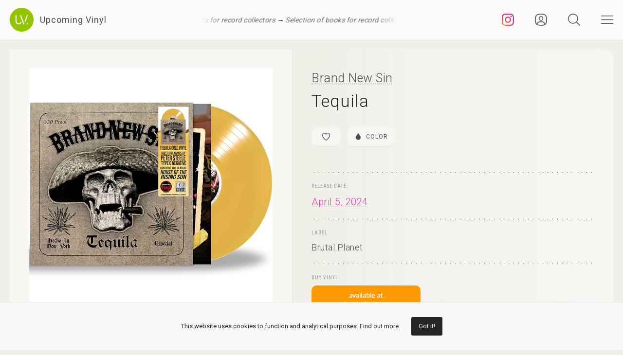

--- FILE ---
content_type: text/html; charset=UTF-8
request_url: https://upcomingvinyl.com/record/brand-new-sin-tequila
body_size: 10859
content:
<!DOCTYPE html>
<html lang="en">

    <head>

        <meta charset="utf-8">

        <meta http-equiv="X-UA-Compatible" content="IE=edge">

        <meta name="viewport" content="width=device-width, initial-scale=1">

        <title>Brand New Sin - Tequila | Upcoming Vinyl (April 5, 2024)</title>

<meta name="description" content="Tequila by Brand New Sin, upcoming vinyl released April 5, 2024 on Brutal Planet available for pre-order">

<meta property="og:type" content="website">

<meta property="og:site_name" content="Upcoming Vinyl">

<meta property="og:title" content="Brand New Sin - Tequila">

<meta property="og:description" content="Released April 5, 2024 on Brutal Planet">

<meta property="og:url" content="https://upcomingvinyl.com/record/brand-new-sin-tequila">

<meta property="og:image" content="https://upcomingvinyl.com/pics/covers/b/brand-new-sin-tequila.jpg">

<meta name="twitter:card" content="summary_large_image">

<meta name="twitter:site" content="config('app_settings.twitter_handle')">

<meta name="twitter:title" content="Brand New Sin - Tequila">

<meta name="twitter:description" content="Released April 5, 2024 on Brutal Planet">

<meta name="twitter:creator" content="config('app_settings.twitter_handle')">

<meta name="twitter:image" content="https://upcomingvinyl.com/pics/covers/b/brand-new-sin-tequila.jpg">

        <link rel="icon" href="https://upcomingvinyl.com/images/icons/favicon.ico" sizes="any">
        <link rel="icon" href="https://upcomingvinyl.com/images/icons/favicon.svg" type="image/svg+xml" sizes="any">
        <link rel="apple-touch-icon" href="https://upcomingvinyl.com/images/icons/apple-touch-icon.png">

        <meta name="theme-color" content="#ffffff">

        <link rel="manifest" href="https://upcomingvinyl.com/manifest.json">

        <link rel="alternate" href="https://upcomingvinyl.com/feed" type="application/rss+xml" title="Upcoming Vinyl">

        <link rel="preconnect" href="https://fonts.googleapis.com">
        <link rel="preconnect" href="https://fonts.gstatic.com" crossorigin>
        <link href="https://fonts.googleapis.com/css2?family=Roboto:wght@100;300;400;500;600&family=Roboto+Slab:wght@200;300;400&family=Roboto+Condensed:wght@300;400&family=Merriweather:wght@300;400&family=Glass+Antiqua&display=swap" rel="stylesheet">

        <meta name='impact-site-verification' value='0746be56-9573-40f6-8d60-7b61e1016e67'>

        <meta name="google-adsense-account" content="ca-pub-5649538913396397">

        <script async src="https://pagead2.googlesyndication.com/pagead/js/adsbygoogle.js?client=ca-pub-5649538913396397" crossorigin="anonymous"></script>

        <script>
            if (localStorage.theme) document.documentElement.setAttribute("data-theme", localStorage.theme);
        </script>

        <link rel="stylesheet" href="https://unpkg.com/flickity@2/dist/flickity.min.css">
        <link rel="stylesheet" href="https://unpkg.com/flickity-fullscreen@2/fullscreen.css">

        <link rel="preload" as="style" href="https://upcomingvinyl.com/build/assets/app.ef357762.css" /><link rel="modulepreload" href="https://upcomingvinyl.com/build/assets/app.4fde979a.js" /><link rel="stylesheet" href="https://upcomingvinyl.com/build/assets/app.ef357762.css" data-navigate-track="reload" /><script type="module" src="https://upcomingvinyl.com/build/assets/app.4fde979a.js" data-navigate-track="reload"></script>
            <script type="application/ld+json">
    {
        "@context": "https://schema.org",
        "@graph": [
            {
                "@type":"ImageObject",
                "@id":"https://upcomingvinyl.com#logo",
                "url":"https://upcomingvinyl.com/images/icons/icon-app-192.png"
            },
            {
                "@type": "Organization",
                "@id":"https://upcomingvinyl.com#organization",
                "name": "Upcoming Vinyl",
                "url": "https://upcomingvinyl.com",
                "logo" : {
                    "@id":"https://upcomingvinyl.com#logo"
                },
                "sameAs" : [
                    "https://www.facebook.com/upcomingvinyl",                    "https://twitter.com/upcomingvinyl",                    "https://instagram.com/upcomingvinyl"                ]
            },
            {
                "@type": "WebSite",
                "@id":"https://upcomingvinyl.com#website",
                "name": "Upcoming Vinyl",
                "url": "https://upcomingvinyl.com",
                "potentialAction": {
                    "@type": "SearchAction",
                    "target": "https://upcomingvinyl.com/search/{search_term_string}",
                    "query-input": "required name=search_term_string"
                },
                "sameAs" : [
                    "https://www.facebook.com/upcomingvinyl",                    "https://twitter.com/upcomingvinyl",                    "https://instagram.com/upcomingvinyl"                ]
            },
            {
                "@type":"ImageObject",
                "@id":"https://upcomingvinyl.com/record/brand-new-sin-tequila#cover"
                            },
            {
                "@type":"WebPage",
                "@id":"https://upcomingvinyl.com/record/brand-new-sin-tequila#webpage",
                "url":"https://upcomingvinyl.com/record/brand-new-sin-tequila",
                "name":"Brand New Sin - Tequila",
                "isPartOf":{
                    "@id":"https://upcomingvinyl.com#website"
                },
                "primaryImageOfPage":{
                    "@id":"https://upcomingvinyl.com/record/brand-new-sin-tequila#cover"
                }
            },
            {
                "@type": "MusicAlbum",
                "@id": "https://upcomingvinyl.com/record/brand-new-sin-tequila#record",
                "byArtist": {
                    "@type": "MusicGroup",
                    "name": "Brand New Sin",
                    "@id": "https://upcomingvinyl.com/record/brand-new-sin-tequila#artist"
                },
                                "publisher": {
                    "@type": "Organization",
                    "name": "Brutal Planet"
                },
                                "genre": [],
                                "image": "https://upcomingvinyl.com/pics/covers/b/brand-new-sin-tequila.jpg",
                                "name": "Tequila",
                "albumReleaseType": "VinylRelease"
            }
        ]
    }
    </script>

        <script src="https://cdn.onesignal.com/sdks/web/v16/OneSignalSDK.page.js" defer></script>
        <script>
        window.OneSignalDeferred = window.OneSignalDeferred || [];
        OneSignalDeferred.push(async function(OneSignal) {
            await OneSignal.init({
            appId: "f209d4f4-389b-4883-ba8b-d7aa66e0f427",
            });
        });
        </script>

    </head>

    <body>

        <nav class="nav" id="nav">
    <div>
        <div class="top">
            <button class="nav-icons" id="nav-hamburger-icon-closed" aria-label="Close menu">
                <svg><use xlink:href="https://upcomingvinyl.com/images/icons.svg#closed"></use></svg>
            </button>
        </div>

        <ul class="main-menu">
            <li><a href="https://upcomingvinyl.com/new">Last added</a></li>
            <li><a href="https://upcomingvinyl.com/this-week">This week's releases</a></li>
            
            <li><a href="https://upcomingvinyl.com/featured">Featured</a></li>
            <li><a href="https://upcomingvinyl.com/release-calendar">Calendar</a></li>
            <li><a href="https://upcomingvinyl.com/overview">Overview</a></li>
            <li><a href="https://upcomingvinyl.com/posts">News / Articles</a></li>
            <li><a href="http://eepurl.com/gz2y1r" target="_blank">Newsletter</a></li>
                            <li><a href="https://upcomingvinyl.com/login">Favourites</a></li>
                                    <li><div class="theme-toggle">

    <input type="checkbox" class="theme-switch" id="theme-switch">

    <label class="theme-icon-dark" for="theme-switch" title="Switch to light mode">
        <svg><use xlink:href="https://upcomingvinyl.com/images/icons.svg#dark-mode"></use></svg>
    </label>

    <label class="theme-icon-light" for="theme-switch" title="Switch to dark mode">
        <svg><use xlink:href="https://upcomingvinyl.com/images/icons.svg#light-mode"></use></svg>
    </label>

</div>
</li>

        </ul>
    </div>

    <ul class="social-media">
        <li><a href="https://instagram.com/upcomingvinyl" target="_blank" rel="nofollow" aria-label="Instagram"><svg><use xlink:href="https://upcomingvinyl.com/images/icons.svg#sm-instagram"></use></svg></a></li>        <li><a href="https://www.facebook.com/upcomingvinyl" target="_blank" rel="nofollow" aria-label="Facebook"><svg><use xlink:href="https://upcomingvinyl.com/images/icons.svg#sm-facebook"></use></svg></a></li>                <li><a href="https://twitter.com/upcomingvinyl" target="_blank" rel="nofollow" aria-label="Twitter"><svg><use xlink:href="https://upcomingvinyl.com/images/icons.svg#sm-x"></use></svg></a></li>        <li><a href="https://bsky.app/profile/upcomingvinyl.com" target="_blank" rel="nofollow" aria-label="Bluesky"><svg><use xlink:href="https://upcomingvinyl.com/images/icons.svg#sm-bluesky"></use></svg></a></li>    </ul>

</nav>

<div class="nav-underlay" id="nav-underlay"></div>

        <div class="search-box" id="search-box">

    <div class="top">
        <button class="nav-icons to-right" id="nav-search-icon-closed">
            <svg><use xlink:href="https://upcomingvinyl.com/images/icons.svg#closed"></use></svg>
        </button>
    </div>

    <form action="https://upcomingvinyl.com/search" method="POST" class="search-form">
        <input type="hidden" name="_token" value="Im6m2pljUlxJ0brVQQPo186COHnAfzVXe953H9ca">        <input type="search" name="keyword" class="search-input" id="search-input" value="" placeholder="search" autocomplete="off" minlength="3">
    </form>

</div>

        <div class="container" id="container">

            <header class="header ">

    <div class="wrapper nopadding">

        <div class="header-content">

            <div class="logo-container">
                <a href="https://upcomingvinyl.com" class="logo" aria-label="Go to home page">
                    <svg><use xlink:href="https://upcomingvinyl.com/images/icons.svg#logo"></use></svg>
                    <span>Upcoming Vinyl</span>
                </a>
            </div>

            <div class="ticker">
                <div class="ticker__move">
                    <a href="https://amzn.to/3UUvpWm" target="_blank">Selection of books for record collectors &rarr;</a>
                    <a href="https://amzn.to/3UUvpWm" target="_blank">Selection of books for record collectors &rarr;</a>
                    <a href="https://amzn.to/3UUvpWm" target="_blank">Selection of books for record collectors &rarr;</a>
                </div>
            </div>

            <div>
                                    <a href="https://instagram.com/upcomingvinyl" title="Instagram" class="nav-icons instagram" target="_blank">
                        <svg enable-background="new 0 0 128 128" version="1.1" viewBox="0 0 128 128" xml:space="preserve" xmlns="http://www.w3.org/2000/svg" xmlns:xlink="http://www.w3.org/1999/xlink"><g id="_x37__stroke"><g id="Instagram_1_"><rect clip-rule="evenodd" fill="none" fill-rule="evenodd" height="128" width="128"/><radialGradient cx="19.1111" cy="128.4444" gradientUnits="userSpaceOnUse" id="Instagram_2_" r="163.5519"><stop offset="0" style="stop-color:#FFB140"/><stop offset="0.2559" style="stop-color:#FF5445"/><stop offset="0.599" style="stop-color:#FC2B82"/><stop offset="1" style="stop-color:#8E40B7"/></radialGradient><path clip-rule="evenodd" d="M105.843,29.837    c0,4.242-3.439,7.68-7.68,7.68c-4.241,0-7.68-3.438-7.68-7.68c0-4.242,3.439-7.68,7.68-7.68    C102.405,22.157,105.843,25.595,105.843,29.837z M64,85.333c-11.782,0-21.333-9.551-21.333-21.333    c0-11.782,9.551-21.333,21.333-21.333c11.782,0,21.333,9.551,21.333,21.333C85.333,75.782,75.782,85.333,64,85.333z M64,31.135    c-18.151,0-32.865,14.714-32.865,32.865c0,18.151,14.714,32.865,32.865,32.865c18.151,0,32.865-14.714,32.865-32.865    C96.865,45.849,82.151,31.135,64,31.135z M64,11.532c17.089,0,19.113,0.065,25.861,0.373c6.24,0.285,9.629,1.327,11.884,2.204    c2.987,1.161,5.119,2.548,7.359,4.788c2.24,2.239,3.627,4.371,4.788,7.359c0.876,2.255,1.919,5.644,2.204,11.884    c0.308,6.749,0.373,8.773,0.373,25.862c0,17.089-0.065,19.113-0.373,25.861c-0.285,6.24-1.327,9.629-2.204,11.884    c-1.161,2.987-2.548,5.119-4.788,7.359c-2.239,2.24-4.371,3.627-7.359,4.788c-2.255,0.876-5.644,1.919-11.884,2.204    c-6.748,0.308-8.772,0.373-25.861,0.373c-17.09,0-19.114-0.065-25.862-0.373c-6.24-0.285-9.629-1.327-11.884-2.204    c-2.987-1.161-5.119-2.548-7.359-4.788c-2.239-2.239-3.627-4.371-4.788-7.359c-0.876-2.255-1.919-5.644-2.204-11.884    c-0.308-6.749-0.373-8.773-0.373-25.861c0-17.089,0.065-19.113,0.373-25.862c0.285-6.24,1.327-9.629,2.204-11.884    c1.161-2.987,2.548-5.119,4.788-7.359c2.239-2.24,4.371-3.627,7.359-4.788c2.255-0.876,5.644-1.919,11.884-2.204    C44.887,11.597,46.911,11.532,64,11.532z M64,0C46.619,0,44.439,0.074,37.613,0.385C30.801,0.696,26.148,1.778,22.078,3.36    c-4.209,1.635-7.778,3.824-11.336,7.382C7.184,14.3,4.995,17.869,3.36,22.078c-1.582,4.071-2.664,8.723-2.975,15.535    C0.074,44.439,0,46.619,0,64c0,17.381,0.074,19.561,0.385,26.387c0.311,6.812,1.393,11.464,2.975,15.535    c1.635,4.209,3.824,7.778,7.382,11.336c3.558,3.558,7.127,5.746,11.336,7.382c4.071,1.582,8.723,2.664,15.535,2.975    C44.439,127.926,46.619,128,64,128c17.381,0,19.561-0.074,26.387-0.385c6.812-0.311,11.464-1.393,15.535-2.975    c4.209-1.636,7.778-3.824,11.336-7.382c3.558-3.558,5.746-7.127,7.382-11.336c1.582-4.071,2.664-8.723,2.975-15.535    C127.926,83.561,128,81.381,128,64c0-17.381-0.074-19.561-0.385-26.387c-0.311-6.812-1.393-11.464-2.975-15.535    c-1.636-4.209-3.824-7.778-7.382-11.336c-3.558-3.558-7.127-5.746-11.336-7.382c-4.071-1.582-8.723-2.664-15.535-2.975    C83.561,0.074,81.381,0,64,0z" fill="url(#Instagram_2_)" fill-rule="evenodd" id="Instagram"/></g></g></svg>
                    </a>
                
                                    <a href="https://upcomingvinyl.com/user/favourites" title="Favourites" class="nav-icons favourites">
                        <svg><use xlink:href="https://upcomingvinyl.com/images/icons.svg#admin"></use></svg>
                    </a>
                
                

                <button class="nav-icons" id="nav-icon-search" aria-label="Seach">
                    <svg><use xlink:href="https://upcomingvinyl.com/images/icons.svg#search"></use></svg>
                </button>

                <button class="nav-icons" id="nav-icon-hamburger" aria-label="Menu">
                    <svg><use xlink:href="https://upcomingvinyl.com/images/icons.svg#hamburger"></use></svg>
                </button>
            </div>

        </div>

    </div>

</header>


            
    <main class="wrapper">

        <article class="record">

            <div class="cover sticky">

                <a href="https://upcomingvinyl.com/pics/covers/b/brand-new-sin-tequila.jpg" data-pswp-width="500" data-pswp-height="500" class="gallery-item">
                    <img src="https://upcomingvinyl.com/pics/covers/b/brand-new-sin-tequila.jpg" alt="Brand New Sin - Tequila vinyl cover">
                </a>

            </div>

            <div class="info">

                <div class="item release-info">

                    <div class="breadcrumbs"><a href="https://upcomingvinyl.com">UpcomingVinyl.com</a> <span>&#187;</span> Releases</div>

                    <h1>

                        
                            <a href="https://upcomingvinyl.com/artist/Brand%20New%20Sin">Brand New Sin</a>

                        
                        <span>Tequila</span>

                    </h1>

                    <div class="formats">

                        <ul>

                            <li class="favourite">
                                                                    <a href="https://upcomingvinyl.com/login" title="Add to favourites">
                                        <svg><use xlink:href="https://upcomingvinyl.com/images/icons.svg#favourite"></use></svg>
                                    </a>
                                                            </li>

                                                        <li>
                                <a href="https://upcomingvinyl.com/format/color">
                                    <svg><use xlink:href="https://upcomingvinyl.com/images/icons.svg#format-color"></use></svg>
                                    Color
                                </a>
                            </li>
                            
                            
                            
                            
                            

                            
                        </ul>

                    </div>

                    <div class="styles">
                        <ul>
                                                    </ul>
                    </div>

                    
                </div>

                <div class="item release-date">

                    <div class="item-title">Release date:</div>

                    <a href="https://upcomingvinyl.com/release-date/2024-04-05" class="detail">April 5, 2024</a>

                </div>

                <div class="item label">

                    <div class="item-title">Label:</div>

                    <div class="labels">
                                                    <a href="https://upcomingvinyl.com/label/brutal-planet">Brutal Planet</a>
                                            </div>

                </div>

                <div class="item order">

                                            <div class="item-title">Buy vinyl:</div>
                    
                                            <a href="https://www.amazon.com/dp/B0CSG9YDZT?tag=upcomingvinyl-20" class="amazon-link">
                            <img src="https://upcomingvinyl.com/images/available-at-amazon.png">
                        </a>
                    
                </div>

                
                    <div class="item description">

                        
                            <div class="description-wrapper ">

                                <p class="desc">Brace yourselves, vinyl enthusiasts, because Brutal Planet Records is bringing you an electrifying blast from the past with the vinyl reissue of Brand New Sin's album, "Tequila." This is an absolute collector's gem, officially licensed from Century Media Records and making it's vinyl debut for the first time ever since it's original 2006 release. Limited to a mere 300 copies, this reissue is a rare find for those seeking a piece of rock history. With a 12x12 full-color lyrics insert and a sleek black inner sleeve, this vinyl edition immerses you in the album's hard-hitting sound and unforgettable lyrics. Plus, the icing on the cake is that "Tequila" has been masterfully crafted for vinyl by the renowned Rob Colwell, known for his work with legendary bands like In This Moment, Nevermore, and Flotsam & Jetsam. Don't miss your chance to own this iconic album in a format that honors it's true essence. Grab your copy now and get ready to rediscover the magic of Brand New Sin's "Tequila" on vinyl, exclusively through Brutal Planet Records.</p>

                            </div>

                        
                        
                            <div class="item-title">Tracklist:</div>

                            <ul class="tracklist">

                                
                                    
                                        <li>
                                            <span>1. Said and Done</span>
                                        </li>

                                    
                                        <li>
                                            <span>2. Did Me Wrong</span>
                                        </li>

                                    
                                        <li>
                                            <span>3. Spare the Agony</span>
                                        </li>

                                    
                                        <li>
                                            <span>4. Ice Man</span>
                                        </li>

                                    
                                        <li>
                                            <span>5. The Proposition</span>
                                        </li>

                                    
                                        <li>
                                            <span>6. Old</span>
                                        </li>

                                    
                                        <li>
                                            <span>7. Worm Whoresee the Sun</span>
                                        </li>

                                    
                                        <li>
                                            <span>8. Motormeth</span>
                                        </li>

                                    
                                        <li>
                                            <span>9. Numero Dos</span>
                                        </li>

                                    
                                        <li>
                                            <span>10. Elogio</span>
                                        </li>

                                    
                                        <li>
                                            <span>11. Reaper Man</span>
                                        </li>

                                    
                                        <li>
                                            <span>12. Acehole</span>
                                        </li>

                                    
                                        <li>
                                            <span>13. House of the Rising Sun</span>
                                        </li>

                                    
                                
                            </ul>

                        
                    </div>

                
                

                
                                    <div class="item embedded">
                        <iframe style="border-radius:10px" src="https://open.spotify.com/embed/album/7cFzU7Xd6Xs4ZEr1DdQ6OT?utm_source=generator" width="100%" height="152" frameBorder="0" allowfullscreen="" allow="autoplay; clipboard-write; encrypted-media; fullscreen; picture-in-picture" loading="lazy"></iframe>
                    </div>
                
                
                <ul class="share">
                    <li class="share-title">
                        Share
                    </li>
                    <li class="share-icon">
                        <svg><use xlink:href="https://upcomingvinyl.com/images/icons.svg#share"></use></svg>
                    </li>
                    <li>
                        <a href="https://www.facebook.com/sharer.php?u=https://upcomingvinyl.com/record/brand-new-sin-tequila" target="_blank">
                            <svg><use xlink:href="https://upcomingvinyl.com/images/icons.svg#share-facebook"></use></svg>
                        </a>
                    </li>
                    <li>
                        <a href="https://twitter.com/intent/tweet?text=Brand New Sin - Tequila&url=https://upcomingvinyl.com/record/brand-new-sin-tequila" target="_blank">
                            <svg><use xlink:href="https://upcomingvinyl.com/images/icons.svg#share-twitter"></use></svg>
                        </a>
                    </li>
                    <li>
                        <a href="https://pinterest.com/pin/create/button/?url=https://upcomingvinyl.com/record/brand-new-sin-tequila" target="_blank">
                            <svg><use xlink:href="https://upcomingvinyl.com/images/icons.svg#share-pinterest"></use></svg>
                        </a>
                    </li>
                    <li>
                        <a href="/cdn-cgi/l/email-protection#6b54181e09010e081f5629190a050f4b250e1c4b3802054b464b3f0e1a1e02070a4d09040f1256031f1f1b185144441e1b08040602050c1d020512074508040644190e0804190f4409190a050f46050e1c46180205461f0e1a1e02070a" target="_blank">
                            <svg><use xlink:href="https://upcomingvinyl.com/images/icons.svg#share-email"></use></svg>
                        </a>
                    </li>
                    <li class="mobile">
                        <a href="fb-messenger://share/?link=https://upcomingvinyl.com/record/brand-new-sin-tequila" target="_blank">
                            <svg><use xlink:href="https://upcomingvinyl.com/images/icons.svg#share-messenger"></use></svg>
                        </a>
                    </li>
                    <li class="mobile">
                        <a href="whatsapp://send?text=https://upcomingvinyl.com/record/brand-new-sin-tequila" target="_blank">
                            <svg><use xlink:href="https://upcomingvinyl.com/images/icons.svg#share-whatsapp"></use></svg>
                        </a>
                    </li>
                                    </ul>

            </div>

            <div class="sidebar">

                <div class="latest">

                    <h3>LAST ADDED</h3>

                    <ul class="record-list">

    
        <li>
            <a href="https://upcomingvinyl.com/record/memorials-all-clouds-bring-not-rain-citrus-orange">
                <h2>
                    <span>
                        Memorials &mdash; All Clouds Bring Not Rain (Citrus Orange)
                                            </span>
                                            Fire Records /
                                        March 27, 2026
                </h2>
            </a>
        </li>

    
        <li>
            <a href="https://upcomingvinyl.com/record/soda-stereo-soda-stereo-clear">
                <h2>
                    <span>
                        Soda Stereo &mdash; Soda Stereo (Clear)
                                            </span>
                                            Sony Import /
                                        March 6, 2026
                </h2>
            </a>
        </li>

    
        <li>
            <a href="https://upcomingvinyl.com/record/shabaka-of-the-earth-cornflower-blue">
                <h2>
                    <span>
                        Shabaka &mdash; Of The Earth (Cornflower Blue)
                                            </span>
                                            Shabaka Records /
                                        March 27, 2026
                </h2>
            </a>
        </li>

    
        <li>
            <a href="https://upcomingvinyl.com/record/noah-kahan-the-great-divide-american-rust">
                <h2>
                    <span>
                        Noah Kahan &mdash; The Great Divide (American Rust)
                                                    [2xLP]
                                            </span>
                                            Mercury/Republic Records /
                                        April 24, 2026
                </h2>
            </a>
        </li>

    
        <li>
            <a href="https://upcomingvinyl.com/record/setting-setting">
                <h2>
                    <span>
                        Setting &mdash; Setting
                                            </span>
                                            Thrill Jockey /
                                        April 24, 2026
                </h2>
            </a>
        </li>

    
        <li>
            <a href="https://upcomingvinyl.com/record/ernan-roch-con-las-voces-frescas-la-onda-pesada">
                <h2>
                    <span>
                        Ernan Roch &amp; Con Las Voces Frescas &mdash; La Onda Pesada
                                            </span>
                                            Munster Records /
                                        March 13, 2026
                </h2>
            </a>
        </li>

    
        <li>
            <a href="https://upcomingvinyl.com/record/cannons-everything-glows">
                <h2>
                    <span>
                        Cannons &mdash; Everything Glows
                                            </span>
                                            Columbia Records Group /
                                        March 27, 2026
                </h2>
            </a>
        </li>

    
        <li>
            <a href="https://upcomingvinyl.com/record/miss-grit-under-my-umbrella-crystal-clear">
                <h2>
                    <span>
                        Miss Grit &mdash; Under My Umbrella (Crystal Clear)
                                            </span>
                                            Mute /
                                        April 24, 2026
                </h2>
            </a>
        </li>

    
        <li>
            <a href="https://upcomingvinyl.com/record/joey-valence-brae-punk-tactics">
                <h2>
                    <span>
                        Joey Valence &amp; Brae &mdash; PUNK TACTICS
                                            </span>
                                            JVB Records /
                                        March 6, 2026
                </h2>
            </a>
        </li>

    
        <li>
            <a href="https://upcomingvinyl.com/record/combat-stay-golden-1769772714">
                <h2>
                    <span>
                        Combat &mdash; Stay Golden
                                            </span>
                                            Counter Intuitive Records /
                                        April 17, 2026
                </h2>
            </a>
        </li>

    
        <li>
            <a href="https://upcomingvinyl.com/record/motrik-moon-the-cosmic-electrics-of-motrik-bone-grey">
                <h2>
                    <span>
                        Motrik &mdash; Moon: The Cosmic Electrics Of Motrik (Bone &amp; Grey)
                                            </span>
                                            Jealous Butcher /
                                        March 27, 2026
                </h2>
            </a>
        </li>

    
        <li>
            <a href="https://upcomingvinyl.com/record/various-artists-when-there-is-no-sun-vol-1">
                <h2>
                    <span>
                        Various Artists &mdash; When There Is No Sun Vol. 1
                                            </span>
                                            Omni Sound /
                                        March 27, 2026
                </h2>
            </a>
        </li>

    
</ul>

                    <a href="https://upcomingvinyl.com/new" class="show-more">Show more &rarr;</a>

                </div>

                

            </div>

        </article>

        

        <a href="https://play.google.com/store/apps/details?id=com.lushz.upcomingvinyl" target="_blank" class="app-link">
    <p>Install our app to receive notifications when new upcoming releases are added.</p>
    <img alt="Get it on Google Play" src="https://play.google.com/intl/en_us/badges/static/images/badges/en_badge_web_generic.png">
</a>



        
            <section class="related-records">

                <h3>Recommended equipment and accessories</h3>

                <ul class="product-grid">

    
        <li>

            <a href="https://amzn.to/3ZFKU8u" target="_blank">

                                    <div class="featured-image">
                        <img src="https://upcomingvinyl.com/media/products/24/projectd.jpg" alt="Pro-Ject Debut Carbon EVO">
                    </div>
                
                <h2>Pro-Ject Debut Carbon EVO</h2>

                                    <p>Featuring a one-piece carbon fiber tonearm, precision-tuned motor, and a heavy steel platter with TPE damping, it ensures superior stability and sound quality.</p>
                
            </a>

        </li>

    
        <li>

            <a href="https://amzn.to/3CCBtNr" target="_blank">

                                    <div class="featured-image">
                        <img src="https://upcomingvinyl.com/media/products/30/cart.jpg" alt="Cartridges - Top Picks">
                    </div>
                
                <h2>Cartridges - Top Picks</h2>

                                    <p>A selection of turnatble cartridges that provide great performance and sound quality</p>
                
            </a>

        </li>

    
        <li>

            <a href="https://amzn.to/3XUO72C" target="_blank">

                                    <div class="featured-image">
                        <img src="https://upcomingvinyl.com/media/products/26/VEVOR Ultrasonic Cleaner.jpg" alt="Vevor Ultrasonic Cleaner">
                    </div>
                
                <h2>Vevor Ultrasonic Cleaner</h2>

                                    <p>Thoroughly clean and restore your vinyl records, removing dust, dirt, and grime from every groove without damaging the surface</p>
                
            </a>

        </li>

    
        <li>

            <a href="https://amzn.to/2uDeWNq" target="_blank">

                                    <div class="featured-image">
                        <img src="https://upcomingvinyl.com/media/products/10/denon-dp400.jpg" alt="Denon DP-400">
                    </div>
                
                <h2>Denon DP-400</h2>

                                    <p>Featuring a high-precision, belt-driven mechanism and an adjustable tonearm that ensures optimal tracking and minimal resonance</p>
                
            </a>

        </li>

    
        <li>

            <a href="https://amzn.to/3Rt7kpi" target="_blank">

                                    <div class="featured-image">
                        <img src="https://upcomingvinyl.com/media/products/18/HumminGuru Ultrasonic Vinyl Record Cleaner.jpg" alt="HumminGuru: Ultrasonic Vinyl Record Cleaner">
                    </div>
                
                <h2>HumminGuru: Ultrasonic Vinyl Record Cleaner</h2>

                                    <p>Advanced ultrasonic technology with customizable cleaning cycles and a large tank capacity to thoroughly remove dust, dirt, and contaminants</p>
                
            </a>

        </li>

    
</ul>

            </section>

        
        
            <section class="related-records">

                <h3>Featured Upcoming Vinyl</h3>

                <ul class="record-grid">

    
        <li>

            <a href="https://upcomingvinyl.com/record/wale-everything-is-a-lot">

                <img src="https://upcomingvinyl.com/images/tn-placeholder.svg" data-src="https://upcomingvinyl.com/pics/covers/w/wale-everything-is-a-lot-tn.jpg" class="lazy-tn"  alt="Wale - everything is a lot. vinyl cover">

                <h2>
                    Wale
                    <span>
                        everything is a lot.
                                                    [2xLP]
                                            </span>
                </h2>

            </a>

            <div class="labels">
                                    <a href="https://upcomingvinyl.com/label/def-jam">Def Jam</a>
                
                <br>

                February 27, 2026

                            </div>

        </li>

    
        <li>

            <a href="https://upcomingvinyl.com/record/gipsy-kings-feat-tonino-baliardo-historia-white-and-blue-marble">

                <img src="https://upcomingvinyl.com/images/tn-placeholder.svg" data-src="https://upcomingvinyl.com/pics/covers/g/gipsy-kings-feat-tonino-baliardo-historia-white-and-blue-marble-tn.jpg" class="lazy-tn"  alt="Gipsy Kings feat. Tonino Baliardo - Historia (White And Blue Marble) vinyl cover">

                <h2>
                    Gipsy Kings feat. Tonino Baliardo
                    <span>
                        Historia (White And Blue Marble)
                                            </span>
                </h2>

            </a>

            <div class="labels">
                                    <a href="https://upcomingvinyl.com/label/cooking-vinyl">Cooking Vinyl</a>
                
                <br>

                May 15, 2026

                            </div>

        </li>

    
        <li>

            <a href="https://upcomingvinyl.com/record/jodeci-the-show-the-after-party-the-hotel">

                <img src="https://upcomingvinyl.com/images/tn-placeholder.svg" data-src="https://upcomingvinyl.com/pics/covers/j/jodeci-the-show-the-after-party-the-hotel-tn.jpg" class="lazy-tn"  alt="Jodeci - The Show&quot;, The After Party&quot;, The Hotel vinyl cover">

                <h2>
                    Jodeci
                    <span>
                        The Show&quot;, The After Party&quot;, The Hotel
                                                    [2xLP]
                                            </span>
                </h2>

            </a>

            <div class="labels">
                                    <a href="https://upcomingvinyl.com/label/motown-records">Motown Records</a>
                
                <br>

                February 20, 2026

                            </div>

        </li>

    
        <li>

            <a href="https://upcomingvinyl.com/record/girl-scout-brink">

                <img src="https://upcomingvinyl.com/images/tn-placeholder.svg" data-src="https://upcomingvinyl.com/pics/covers/g/girl-scout-brink-tn.jpg" class="lazy-tn"  alt="Girl Scout - BRINK vinyl cover">

                <h2>
                    Girl Scout
                    <span>
                        BRINK
                                            </span>
                </h2>

            </a>

            <div class="labels">
                                    <a href="https://upcomingvinyl.com/label/girl-scout-music-ab">Girl Scout Music AB</a>
                
                <br>

                March 20, 2026

                            </div>

        </li>

    
        <li>

            <a href="https://upcomingvinyl.com/record/francis-rossi-the-accidental">

                <img src="https://upcomingvinyl.com/images/tn-placeholder.svg" data-src="https://upcomingvinyl.com/pics/covers/f/francis-rossi-the-accidental-tn.jpg" class="lazy-tn"  alt="Francis Rossi - The Accidental vinyl cover">

                <h2>
                    Francis Rossi
                    <span>
                        The Accidental
                                            </span>
                </h2>

            </a>

            <div class="labels">
                                    <a href="https://upcomingvinyl.com/label/earmusic">Earmusic</a>
                
                <br>

                April 3, 2026

                            </div>

        </li>

    
        <li>

            <a href="https://upcomingvinyl.com/record/shields-death-connection-splattered-milk-black">

                <img src="https://upcomingvinyl.com/images/tn-placeholder.svg" data-src="https://upcomingvinyl.com/pics/covers/s/shields-death-connection-splattered-milk-black-tn.jpg" class="lazy-tn"  alt="Shields - Death &amp; Connection (Splattered Milk/Black) vinyl cover">

                <h2>
                    Shields
                    <span>
                        Death &amp; Connection (Splattered Milk/Black)
                                            </span>
                </h2>

            </a>

            <div class="labels">
                                    <a href="https://upcomingvinyl.com/label/long-branch-import">Long Branch Import</a>
                
                <br>

                February 6, 2026

                            </div>

        </li>

    
        <li>

            <a href="https://upcomingvinyl.com/record/tori-amos-strange-little-girls-97-bonnie-clyde-version">

                <img src="https://upcomingvinyl.com/images/tn-placeholder.svg" data-src="https://upcomingvinyl.com/pics/covers/t/tori-amos-strange-little-girls-97-bonnie-clyde-version-tn.jpg" class="lazy-tn"  alt="Tori Amos - Strange Little Girls &#039;97 Bonnie &amp; Clyde Version vinyl cover">

                <h2>
                    Tori Amos
                    <span>
                        Strange Little Girls &#039;97 Bonnie &amp; Clyde Version
                                                    [2xLP]
                                            </span>
                </h2>

            </a>

            <div class="labels">
                                    <a href="https://upcomingvinyl.com/label/atlantic-catalog-group">Atlantic Catalog Group</a>
                
                <br>

                February 20, 2026

                            </div>

        </li>

    
        <li>

            <a href="https://upcomingvinyl.com/record/new-found-glory-listen-up-1759495154">

                <img src="https://upcomingvinyl.com/images/tn-placeholder.svg" data-src="https://upcomingvinyl.com/pics/covers/n/new-found-glory-listen-up-1759495154-tn.jpg" class="lazy-tn"  alt="New Found Glory - Listen Up! vinyl cover">

                <h2>
                    New Found Glory
                    <span>
                        Listen Up!
                                            </span>
                </h2>

            </a>

            <div class="labels">
                                    <a href="https://upcomingvinyl.com/label/pure-noise-records">Pure Noise Records</a>
                
                <br>

                February 20, 2026

                            </div>

        </li>

    
        <li>

            <a href="https://upcomingvinyl.com/record/the-1975-i-like-it-when-you-sleep-for-you-are-so-beautiful-yet-so-unaware-of-it-pink">

                <img src="https://upcomingvinyl.com/images/tn-placeholder.svg" data-src="https://upcomingvinyl.com/pics/covers/t/the-1975-i-like-it-when-you-sleep-for-you-are-so-beautiful-yet-so-unaware-of-it-pink-tn.jpg" class="lazy-tn"  alt="The 1975 - I like it when you sleep, for you are so beautiful yet so unaware of it (Pink) vinyl cover">

                <h2>
                    The 1975
                    <span>
                        I like it when you sleep, for you are so beautiful yet so unaware of it (Pink)
                                                    [2xLP]
                                            </span>
                </h2>

            </a>

            <div class="labels">
                                    <a href="https://upcomingvinyl.com/label/interscope">Interscope</a>
                
                <br>

                February 27, 2026

                            </div>

        </li>

    
        <li>

            <a href="https://upcomingvinyl.com/record/joshua-idehen-i-know-you-re-hurting-everyone-is-hurting-everyone-is-trying-you-have-got-to-try">

                <img src="https://upcomingvinyl.com/images/tn-placeholder.svg" data-src="https://upcomingvinyl.com/pics/covers/j/joshua-idehen-i-know-you-re-hurting-everyone-is-hurting-everyone-is-trying-you-have-got-to-try-tn.jpg" class="lazy-tn"  loading="lazy"  alt="Joshua Idehen - I Know You’re Hurting, Everyone Is Hurting, Everyone Is Trying, You Have Got To Try vinyl cover">

                <h2>
                    Joshua Idehen
                    <span>
                        I Know You’re Hurting, Everyone Is Hurting, Everyone Is Trying, You Have Got To Try
                                            </span>
                </h2>

            </a>

            <div class="labels">
                                    <a href="https://upcomingvinyl.com/label/heavenly">Heavenly</a>
                
                <br>

                March 6, 2026

                            </div>

        </li>

    
        <li>

            <a href="https://upcomingvinyl.com/record/chloe-caillet-the-one">

                <img src="https://upcomingvinyl.com/images/tn-placeholder.svg" data-src="https://upcomingvinyl.com/pics/covers/c/chloe-caillet-the-one-tn.jpg" class="lazy-tn"  loading="lazy"  alt="Chloe Caillet - The One vinyl cover">

                <h2>
                    Chloe Caillet
                    <span>
                        The One
                                            </span>
                </h2>

            </a>

            <div class="labels">
                                    <a href="https://upcomingvinyl.com/label/smiile-records">Smiile Records</a>
                
                <br>

                February 13, 2026

                            </div>

        </li>

    
        <li>

            <a href="https://upcomingvinyl.com/record/sodom-get-what-you-deserve-expanded-edition-super-deluxe">

                <img src="https://upcomingvinyl.com/images/tn-placeholder.svg" data-src="https://upcomingvinyl.com/pics/covers/s/sodom-get-what-you-deserve-expanded-edition-super-deluxe-tn.jpg" class="lazy-tn"  loading="lazy"  alt="Sodom - Get What You Deserve (Expanded Edition Super Deluxe) vinyl cover">

                <h2>
                    Sodom
                    <span>
                        Get What You Deserve (Expanded Edition Super Deluxe)
                                                    [6xLP]
                                            </span>
                </h2>

            </a>

            <div class="labels">
                                    <a href="https://upcomingvinyl.com/label/bmg">Bmg</a>
                
                <br>

                February 27, 2026

                            </div>

        </li>

    
        <li>

            <a href="https://upcomingvinyl.com/record/harry-styles-kiss-all-the-time-disco-occasionally">

                <img src="https://upcomingvinyl.com/images/tn-placeholder.svg" data-src="https://upcomingvinyl.com/pics/covers/h/harry-styles-kiss-all-the-time-disco-occasionally-tn.jpg" class="lazy-tn"  loading="lazy"  alt="Harry Styles - Kiss All The Time. Disco, Occasionally. vinyl cover">

                <h2>
                    Harry Styles
                    <span>
                        Kiss All The Time. Disco, Occasionally.
                                            </span>
                </h2>

            </a>

            <div class="labels">
                                    <a href="https://upcomingvinyl.com/label/columbia-records-group">Columbia Records Group</a>
                
                <br>

                March 6, 2026

                            </div>

        </li>

    
        <li>

            <a href="https://upcomingvinyl.com/record/joji-piss-in-the-wind">

                <img src="https://upcomingvinyl.com/images/tn-placeholder.svg" data-src="https://upcomingvinyl.com/pics/covers/j/joji-piss-in-the-wind-tn.jpg" class="lazy-tn"  loading="lazy"  alt="Joji - Piss In The Wind vinyl cover">

                <h2>
                    Joji
                    <span>
                        Piss In The Wind
                                            </span>
                </h2>

            </a>

            <div class="labels">
                                    <a href="https://upcomingvinyl.com/label/palace-creek">Palace Creek</a>
                
                <br>

                February 6, 2026

                            </div>

        </li>

    
</ul>

            </section>

        
        
            <section class="related-records">

                <h3>Featured Posts</h3>

                <ul class="post-grid">

    
        <li>

            <a href="https://upcomingvinyl.com/posts/notable-vinyl-releases-out-this-friday-january-30-2026">

                                    <img src="https://upcomingvinyl.com/media/posts/125/notable-vinyl-releases-out-this-friday-january-30-2026-tn.jpg"  alt="Notable vinyl releases out this Friday -  January 30, 2026">
                
                <h2>
                    Notable vinyl releases out this Friday -  January 30, 2026
                </h2>

            </a>

                        <ul class="categories">
                                    <li><a href="https://upcomingvinyl.com/posts/category/lists">Lists</a></li>
                                    <li><a href="https://upcomingvinyl.com/posts/category/weekly">Weekly</a></li>
                
                            </ul>
            
        </li>

    
        <li>

            <a href="https://upcomingvinyl.com/posts/notable-vinyl-releases-out-this-friday-january-23-2026">

                                    <img src="https://upcomingvinyl.com/media/posts/124/notable-vinyl-releases-out-this-friday-january-23-2026-tn.jpg"  alt="Notable vinyl releases out this Friday -  January 23, 2026">
                
                <h2>
                    Notable vinyl releases out this Friday -  January 23, 2026
                </h2>

            </a>

                        <ul class="categories">
                                    <li><a href="https://upcomingvinyl.com/posts/category/lists">Lists</a></li>
                                    <li><a href="https://upcomingvinyl.com/posts/category/weekly">Weekly</a></li>
                
                            </ul>
            
        </li>

    
        <li>

            <a href="https://upcomingvinyl.com/posts/notable-vinyl-releases-out-this-friday-january-16-2026">

                                    <img src="https://upcomingvinyl.com/images/post-tn-placeholder.jpg" alt="Notable vinyl releases out this Friday -  January 16, 2026">
                
                <h2>
                    Notable vinyl releases out this Friday -  January 16, 2026
                </h2>

            </a>

                        <ul class="categories">
                                    <li><a href="https://upcomingvinyl.com/posts/category/lists">Lists</a></li>
                                    <li><a href="https://upcomingvinyl.com/posts/category/weekly">Weekly</a></li>
                
                            </ul>
            
        </li>

    
</ul>

            </section>

        
        <div class="asns">
    <script data-cfasync="false" src="/cdn-cgi/scripts/5c5dd728/cloudflare-static/email-decode.min.js"></script><script async src="https://pagead2.googlesyndication.com/pagead/js/adsbygoogle.js?client=ca-pub-5649538913396397"
     crossorigin="anonymous"></script>
    <ins class="adsbygoogle"
        style="display:block"
        data-ad-client="ca-pub-5649538913396397"
        data-ad-slot="5870727635"
        data-ad-format="auto"
        data-full-width-responsive="true"></ins>
    <script>
        (adsbygoogle = window.adsbygoogle || []).push({});
    </script>
</div>

    </main>


            <footer class="footer">

    <div class="newsletter-form-container">

    <form action="https://upcomingvinyl.us3.list-manage.com/subscribe/post" method="POST" class="newsletter-form">

        <input type="hidden" name="u" value="5b9168e034cb14b31fcbd3534">
        <input type="hidden" name="id" value="4658a9a0be">
        <input type="hidden" name="v_id" value="4834">
        <input type="hidden" name="f_id" value="00c57be2f0">

        <label for="email">Newsletter</label>

        <input type="email" name="EMAIL" id="email" value="" placeholder="enter your email address" autocomplete="off" required>

        <input type="submit" value="Subscribe">

    </form>

</div>

    <div class="wrapper">

        <ul class="nav-social-media">
            <li><a href="https://instagram.com/upcomingvinyl" target="_blank" rel="nofollow" aria-label="Instagram"><svg><use xlink:href="https://upcomingvinyl.com/images/icons.svg#sm-instagram"></use></svg></a></li>            <li><a href="https://www.facebook.com/upcomingvinyl" target="_blank" rel="nofollow" aria-label="Facebook"><svg><use xlink:href="https://upcomingvinyl.com/images/icons.svg#sm-facebook"></use></svg></a></li>            <li><a href="https://twitter.com/upcomingvinyl" target="_blank" rel="nofollow" aria-label="Twitter"><svg><use xlink:href="https://upcomingvinyl.com/images/icons.svg#sm-x"></use></svg></a></li>            <li><a href="https://bsky.app/profile/upcomingvinyl.com" target="_blank" rel="nofollow" aria-label="Bluesky"><svg><use xlink:href="https://upcomingvinyl.com/images/icons.svg#sm-bluesky"></use></svg></a></li>        </ul>

        <nav>
            <ul class="nav-footer">
                <li><a href="https://upcomingvinyl.com">Home</a></li>
                <li><a href="https://upcomingvinyl.com/new">Last added</a></li>
                <li><a href="https://upcomingvinyl.com/this-week">This week's releases</a></li>
                <li><a href="https://upcomingvinyl.com/this-month">This month's releases</a></li>
                <li><a href="https://upcomingvinyl.com/release-calendar">Calendar</a></li>
                <li><a href="https://upcomingvinyl.com/overview">Overview</a></li>
                                    <li><a href="https://upcomingvinyl.com/login">Favourites</a></li>
                                <li><a href="https://upcomingvinyl.com/posts">Posts</a></li>
                <li><a href="http://eepurl.com/gz2y1r" target="_blank">Newsletter</a></li>
            </ul>
        </nav>

        <nav>
            <ul class="nav-footer secondary">
                <li><a href="https://upcomingvinyl.com/about">About</a></li>
                <li><a href="https://upcomingvinyl.com/privacy-policy">Privacy policy</a></li>
                <li><a href="https://upcomingvinyl.com/terms-conditions">Terms &amp; conditions</a></li>
            </ul>
        </nav>

            <div class="affiliate-disclaimer">Upcomingvinyl.com is a participant in the Amazon Services LLC Associates Program, an affiliate advertising program designed to provide a means for sites to earn advertising fees by advertising and linking to Amazon.com</div>

    </div>

</footer>

        </div>

        <div id="cookie-consent" class="cookie-consent">

    <div class="text">This website uses cookies to function and analytical purposes. <a href="https://upcomingvinyl.com/privacy-policy">Find out more.</a></div>

    <div id="accept-cookie-consent" class="button">Got it!</div>

</div>

            <script type="module">
        import PhotoSwipeLightbox from 'https://upcomingvinyl.com/js/photoswipe/photoswipe-lightbox.esm.js';
        const lightbox = new PhotoSwipeLightbox({
          gallery: '.record',
          children: '.gallery-item',
          pswpModule: () => import('https://upcomingvinyl.com/js/photoswipe/photoswipe.esm.js'),
          bgOpacity: 0.9,
          counter: false,
          zoom: false,
        });
        lightbox.init();
    </script>

    <script type="module">
        $('.desc').readmore({
            speed: 75,
            collapsedHeight: 210,
            lessLink: '',
            moreLink: '<a href="#" class="show-more">Show more &rarr;</a>'
        });
    </script>

    

    <script type="module">
        $(document).ready(function() {
            $(".lazy-tn").unveil(500);
        });
    </script>

    <script src="/livewire/livewire.js?id=b67331b2"   data-csrf="Im6m2pljUlxJ0brVQQPo186COHnAfzVXe953H9ca" data-uri="/livewire/update" data-navigate-once="true"></script>


        <!-- Google tag (gtag.js) -->
<script async src="https://www.googletagmanager.com/gtag/js?id=G-SM6QR0S1MX"></script>
<script>
  window.dataLayer = window.dataLayer || [];
  function gtag(){dataLayer.push(arguments);}
  gtag('js', new Date());

  gtag('config', 'G-SM6QR0S1MX');
</script>

        <script>
if ('serviceWorker' in navigator) {
    window.addEventListener('load', function() {
    navigator.serviceWorker.register('https://upcomingvinyl.com/service-worker.js')
        .then(function(registration) {
        console.log('ServiceWorker registration successful:', registration);
        }, function(err) {
        console.log('ServiceWorker registration failed:', err);
        });
    });
}
</script>

    <script defer src="https://static.cloudflareinsights.com/beacon.min.js/vcd15cbe7772f49c399c6a5babf22c1241717689176015" integrity="sha512-ZpsOmlRQV6y907TI0dKBHq9Md29nnaEIPlkf84rnaERnq6zvWvPUqr2ft8M1aS28oN72PdrCzSjY4U6VaAw1EQ==" data-cf-beacon='{"version":"2024.11.0","token":"661e2c14cc9e4c89afb07094ab7a8c78","r":1,"server_timing":{"name":{"cfCacheStatus":true,"cfEdge":true,"cfExtPri":true,"cfL4":true,"cfOrigin":true,"cfSpeedBrain":true},"location_startswith":null}}' crossorigin="anonymous"></script>
</body>

</html>


--- FILE ---
content_type: text/html; charset=utf-8
request_url: https://www.google.com/recaptcha/api2/aframe
body_size: 267
content:
<!DOCTYPE HTML><html><head><meta http-equiv="content-type" content="text/html; charset=UTF-8"></head><body><script nonce="OfCWDaJwvlSFhI2o3wDg-Q">/** Anti-fraud and anti-abuse applications only. See google.com/recaptcha */ try{var clients={'sodar':'https://pagead2.googlesyndication.com/pagead/sodar?'};window.addEventListener("message",function(a){try{if(a.source===window.parent){var b=JSON.parse(a.data);var c=clients[b['id']];if(c){var d=document.createElement('img');d.src=c+b['params']+'&rc='+(localStorage.getItem("rc::a")?sessionStorage.getItem("rc::b"):"");window.document.body.appendChild(d);sessionStorage.setItem("rc::e",parseInt(sessionStorage.getItem("rc::e")||0)+1);localStorage.setItem("rc::h",'1769807865919');}}}catch(b){}});window.parent.postMessage("_grecaptcha_ready", "*");}catch(b){}</script></body></html>